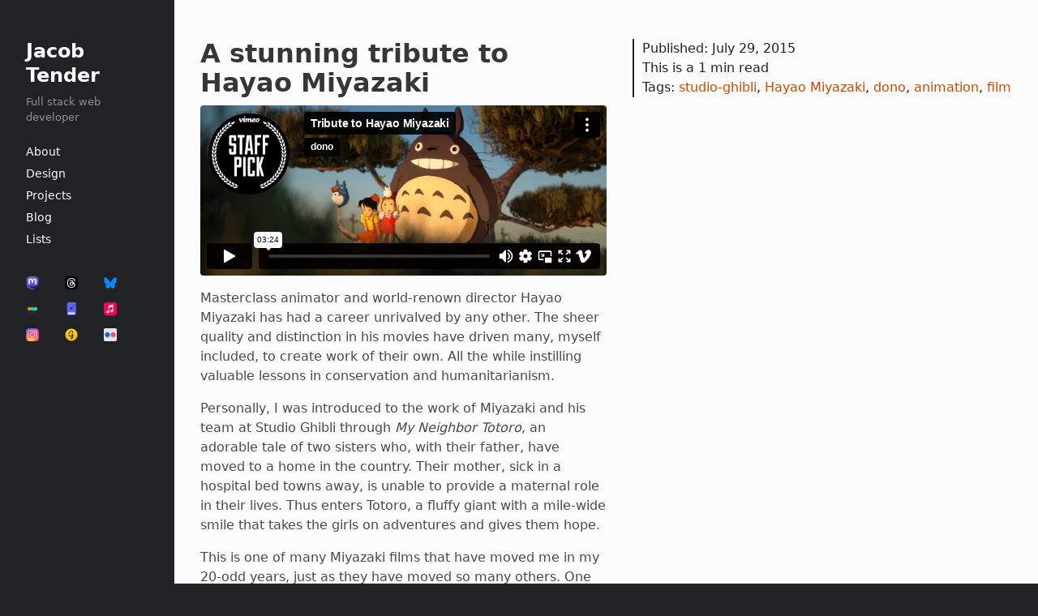

--- FILE ---
content_type: text/html; charset=utf-8
request_url: https://jacobtender.net/archived/a-stunning-tribute-to-hayao-miyazaki/
body_size: 4912
content:
<!DOCTYPE html>
<html lang="en">
<head>
    <meta charset="UTF-8">
    <meta name="viewport" content="width=device-width, initial-scale=1.0">

    <title>A stunning tribute to Hayao Miyazaki</title>
    <link rel="stylesheet" href="https://fonts.googleapis.com/css?family=PT+Sans:400,400italic,700|Abril+Fatface">
    <link rel="stylesheet" href="/assets/css/style-v2.css?v=996a103869">
    <link rel="stylesheet" href="/assets/css/koenig-gallery.css?v=996a103869">

    <!-- favicons -->
    <link rel="apple-touch-icon" sizes="180x180" href="/assets/img/favicon/apple-touch-icon.png?v=996a103869">
    <link rel="icon" type="image/png" sizes="32x32" href="/assets/img/favicon/favicon-32x32.png?v=996a103869">
    <link rel="icon" type="image/png" sizes="16x16" href="/assets/img/favicon/favicon-16x16.png?v=996a103869">
    <link rel="manifest" href="/assets/img/favicon/site.webmanifest?v=996a103869">
    <link rel="mask-icon" href="/assets/img/favicon/safari-pinned-tab.svg?v=996a103869" color="#d24601">
    <link rel="shortcut icon" href="https://jacobtender.net/content/images/size/w256h256/2023/03/android-chrome-512x512.png">
    <meta name="msapplication-TileColor" content="#da532c">
    <meta name="msapplication-config" content="/assets/img/favicon/browserconfig.xml?v=996a103869">
    <meta name="theme-color" content="#ffffff">

    <!-- Load an icon library to show a hamburger menu (bars) on small screens -->
    <link rel="stylesheet" href="https://cdnjs.cloudflare.com/ajax/libs/font-awesome/4.7.0/css/font-awesome.min.css">
    <!-- Bigfoot.js -->
    <script type="text/javascript" src="https://code.jquery.com/jquery-2.2.4.min.js" integrity="sha256-BbhdlvQf/xTY9gja0Dq3HiwQF8LaCRTXxZKRutelT44=" crossorigin="anonymous"></script>
    <script type="text/javascript" src="https://cdnjs.cloudflare.com/ajax/libs/bigfoot/2.1.4/bigfoot.min.js"></script>
    <script type="text/javascript">
        $.bigfoot( {
            positionContent: true
        });
    </script>
    <link rel="stylesheet" href="/assets/css/bigfoot.css?v=996a103869">

    <link rel="icon" href="https://jacobtender.net/content/images/size/w256h256/2023/03/android-chrome-512x512.png" type="image/png" />
    <link rel="canonical" href="https://jacobtender.net/archived/a-stunning-tribute-to-hayao-miyazaki/" />
    <meta name="referrer" content="no-referrer-when-downgrade" />
    
    <meta property="og:site_name" content="Jacob Tender" />
    <meta property="og:type" content="article" />
    <meta property="og:title" content="A stunning tribute to Hayao Miyazaki" />
    <meta property="og:description" content="Masterclass animator and world-renown director Hayao Miyazaki has had a career
unrivalved by any other. The sheer quality and distinction in his movies have
driven many, myself included, to create work of their own. All the while
instilling valuable lessons in conservation and humanitarianism.

Personally, I was introduced to the" />
    <meta property="og:url" content="https://jacobtender.net/archived/a-stunning-tribute-to-hayao-miyazaki/" />
    <meta property="og:image" content="https://jacobtender.net/content/images/2023/04/jt-net-2023-3.png" />
    <meta property="article:published_time" content="2015-07-30T02:56:01.000Z" />
    <meta property="article:modified_time" content="2020-06-16T23:08:42.000Z" />
    <meta property="article:tag" content="studio-ghibli" />
    <meta property="article:tag" content="Hayao Miyazaki" />
    <meta property="article:tag" content="dono" />
    <meta property="article:tag" content="animation" />
    <meta property="article:tag" content="film" />
    
    <meta name="twitter:card" content="summary_large_image" />
    <meta name="twitter:title" content="A stunning tribute to Hayao Miyazaki" />
    <meta name="twitter:description" content="Masterclass animator and world-renown director Hayao Miyazaki has had a career
unrivalved by any other. The sheer quality and distinction in his movies have
driven many, myself included, to create work of their own. All the while
instilling valuable lessons in conservation and humanitarianism.

Personally, I was introduced to the" />
    <meta name="twitter:url" content="https://jacobtender.net/archived/a-stunning-tribute-to-hayao-miyazaki/" />
    <meta name="twitter:image" content="https://jacobtender.net/content/images/2023/04/jt-net-2023-2.png" />
    <meta name="twitter:label1" content="Written by" />
    <meta name="twitter:data1" content="Jacob Tender" />
    <meta name="twitter:label2" content="Filed under" />
    <meta name="twitter:data2" content="studio-ghibli, Hayao Miyazaki, dono, animation, film" />
    <meta name="twitter:site" content="@jacobtender" />
    <meta name="twitter:creator" content="@jacobtender" />
    <meta property="og:image:width" content="1200" />
    <meta property="og:image:height" content="630" />
    
    <script type="application/ld+json">
{
    "@context": "https://schema.org",
    "@type": "Article",
    "publisher": {
        "@type": "Organization",
        "name": "Jacob Tender",
        "url": "https://jacobtender.net/",
        "logo": {
            "@type": "ImageObject",
            "url": "https://jacobtender.net/content/images/size/w256h256/2023/03/android-chrome-512x512.png",
            "width": 60,
            "height": 60
        }
    },
    "author": {
        "@type": "Person",
        "name": "Jacob Tender",
        "image": {
            "@type": "ImageObject",
            "url": "https://jacobtender.net/content/images/2020/06/MSP_137-2.jpg",
            "width": 400,
            "height": 400
        },
        "url": "https://jacobtender.net/author/jacob/",
        "sameAs": [
            "https://twitter.com/jacobtender"
        ]
    },
    "headline": "A stunning tribute to Hayao Miyazaki",
    "url": "https://jacobtender.net/archived/a-stunning-tribute-to-hayao-miyazaki/",
    "datePublished": "2015-07-30T02:56:01.000Z",
    "dateModified": "2020-06-16T23:08:42.000Z",
    "keywords": "studio-ghibli, Hayao Miyazaki, dono, animation, film",
    "description": "Masterclass animator and world-renown director Hayao Miyazaki has had a career\nunrivalved by any other. The sheer quality and distinction in his movies have\ndriven many, myself included, to create work of their own. All the while\ninstilling valuable lessons in conservation and humanitarianism.\n\nPersonally, I was introduced to the work of Miyazaki and his team at Studio\nGhibli through My Neighbor Totoro, an adorable tale of two sisters who, with\ntheir father, have moved to a home in the country. ",
    "mainEntityOfPage": "https://jacobtender.net/archived/a-stunning-tribute-to-hayao-miyazaki/"
}
    </script>

    <meta name="generator" content="Ghost 5.40" />
    <link rel="alternate" type="application/rss+xml" title="Jacob Tender" href="" />
    <script defer src="https://cdn.jsdelivr.net/ghost/portal@~2.25/umd/portal.min.js" data-ghost="https://jacobtender.net/" data-key="c386f4709e5ac8e088343be5e3" data-api="https://jacobtender.net/ghost/api/content/" crossorigin="anonymous"></script><style id="gh-members-styles">.gh-post-upgrade-cta-content,
.gh-post-upgrade-cta {
    display: flex;
    flex-direction: column;
    align-items: center;
    font-family: -apple-system, BlinkMacSystemFont, 'Segoe UI', Roboto, Oxygen, Ubuntu, Cantarell, 'Open Sans', 'Helvetica Neue', sans-serif;
    text-align: center;
    width: 100%;
    color: #ffffff;
    font-size: 16px;
}

.gh-post-upgrade-cta-content {
    border-radius: 8px;
    padding: 40px 4vw;
}

.gh-post-upgrade-cta h2 {
    color: #ffffff;
    font-size: 28px;
    letter-spacing: -0.2px;
    margin: 0;
    padding: 0;
}

.gh-post-upgrade-cta p {
    margin: 20px 0 0;
    padding: 0;
}

.gh-post-upgrade-cta small {
    font-size: 16px;
    letter-spacing: -0.2px;
}

.gh-post-upgrade-cta a {
    color: #ffffff;
    cursor: pointer;
    font-weight: 500;
    box-shadow: none;
    text-decoration: underline;
}

.gh-post-upgrade-cta a:hover {
    color: #ffffff;
    opacity: 0.8;
    box-shadow: none;
    text-decoration: underline;
}

.gh-post-upgrade-cta a.gh-btn {
    display: block;
    background: #ffffff;
    text-decoration: none;
    margin: 28px 0 0;
    padding: 8px 18px;
    border-radius: 4px;
    font-size: 16px;
    font-weight: 600;
}

.gh-post-upgrade-cta a.gh-btn:hover {
    opacity: 0.92;
}</style><script async src="https://js.stripe.com/v3/"></script>
    <script defer src="https://cdn.jsdelivr.net/ghost/sodo-search@~1.1/umd/sodo-search.min.js" data-key="c386f4709e5ac8e088343be5e3" data-styles="https://cdn.jsdelivr.net/ghost/sodo-search@~1.1/umd/main.css" data-sodo-search="https://jacobtender.net/" crossorigin="anonymous"></script>
    <link href="https://jacobtender.net/webmentions/receive/" rel="webmention" />
    <script defer src="/public/cards.min.js?v=996a103869"></script>
    <link rel="stylesheet" type="text/css" href="/public/cards.min.css?v=996a103869">
    <script defer src="/public/member-attribution.min.js?v=996a103869"></script>
    <!-- Global site tag (gtag.js) - Google Analytics -->
<script async src="https://www.googletagmanager.com/gtag/js?id=G-5JBNJ63LX2"></script>
<script>
  window.dataLayer = window.dataLayer || [];
  function gtag(){dataLayer.push(arguments);}
  gtag('js', new Date());

  gtag('config', 'G-5JBNJ63LX2');
</script>

<script src="//ajax.googleapis.com/ajax/libs/jquery/1.11.2/jquery.min.js" ></script><style>:root {--ghost-accent-color: #15171A;}</style>
</head>
<body>
    <div class="mobile-header">
            <div class="nav-left">
    <a href="/">
        <h1 class="title">Jacob Tender</h1>
        <h2 class="subtitle">Full stack web developer</h2>
    </a>
</div>

<!-- Navigation links (hidden by default) -->
<div id="myLinks">
        <ul class="menu-list nav-item">
        <!-- Loop through the navigation items -->
        <li class="nav-about">
            <a href="https://jacobtender.net/about/">About</a>
        </li>
        <li class="nav-design">
            <a href="https://jacobtender.net/design/">Design</a>
        </li>
        <li class="nav-projects">
            <a href="https://jacobtender.net/projects/">Projects</a>
        </li>
        <li class="nav-blog">
            <a href="https://jacobtender.net/blog/">Blog</a>
        </li>
        <li class="nav-lists">
            <a href="https://jacobtender.net/lists/">Lists</a>
        </li>
        <!-- End the loop -->
    </ul>





</div>
<!-- "Hamburger menu" / "Bar icon" to toggle the navigation links -->
<a href="javascript:void(0);" class="icon" onclick="myFunction()">
    <i class="fa fa-bars"></i>
</a>

<script>
    /* Toggle between showing and hiding the navigation menu links when the user clicks on the hamburger menu / bar icon */
    function myFunction() {
        var x = document.getElementById("myLinks");
        if (x.style.display === "block") {
            x.style.display = "none";
        } else {
            x.style.display = "block";
        }
    }
</script>        </div>
    <div class="primary-container">   
        <div class="sidebar">
            <!-- sidebar -->
            <aside class="sidebar-content">
    <a href="/">
        <h1 class="title">Jacob Tender</h1>
        <h2 class="subtitle">Full stack web developer</h2>
    </a>
        <ul class="menu-list nav-item">
        <!-- Loop through the navigation items -->
        <li class="nav-about">
            <a href="https://jacobtender.net/about/">About</a>
        </li>
        <li class="nav-design">
            <a href="https://jacobtender.net/design/">Design</a>
        </li>
        <li class="nav-projects">
            <a href="https://jacobtender.net/projects/">Projects</a>
        </li>
        <li class="nav-blog">
            <a href="https://jacobtender.net/blog/">Blog</a>
        </li>
        <li class="nav-lists">
            <a href="https://jacobtender.net/lists/">Lists</a>
        </li>
        <!-- End the loop -->
    </ul>





        <div class="secondary-nav">
        <a class="nav-mastodon" rel="me" href="https://mastodon.social/@Tender">
            <img src="https://jacobtender.net/assets/img/mastodon.png?v=996a103869" />
        </a>
        <a class="nav-threads" rel="me" href="https://www.threads.com/@jacobtender">
            <img src="https://jacobtender.net/assets/img/threads.png?v=996a103869" />
        </a>
        <a class="nav-bluesky" rel="me" href="https://bsky.app/profile/jacobtender.net">
            <img src="https://jacobtender.net/assets/img/bluesky.png?v=996a103869" />
        </a>
        <a class="nav-letterboxd" rel="me" href="https://letterboxd.com/jacob">
            <img src="https://jacobtender.net/assets/img/letterboxd.png?v=996a103869" />
        </a>
        <a class="nav-hardcover" rel="me" href="https://hardcover.app/@Tender?referrer_id=8753">
            <img src="https://jacobtender.net/assets/img/hardcover.png?v=996a103869" />
        </a>
        <a class="nav-apple-music" rel="me" href="https://music.apple.com/profile/jacobtender">
            <img src="https://jacobtender.net/assets/img/apple-music.png?v=996a103869" />
        </a>
        <a class="nav-instagram" rel="me" href="https://instagram.com/jacob.tender">
            <img src="https://jacobtender.net/assets/img/instagram.png?v=996a103869" />
        </a>
        <a class="nav-glass" rel="me" href="https://glass.photo/tender">
            <img src="https://jacobtender.net/assets/img/glass.png?v=996a103869" />
        </a>
        <a class="nav-flickr" rel="me" href="https://www.flickr.com/photos/jacobtender/">
            <img src="https://jacobtender.net/assets/img/flickr.png?v=996a103869" />
        </a>
    </div>





</aside>        </div>
        <div class="main-content">
            <!-- body -->
            <div class="post-section">
    <div class="post-body">
        <article>
            <div class="card-content">

                <a class="post-title" href="/archived/a-stunning-tribute-to-hayao-miyazaki/">A stunning tribute to Hayao Miyazaki</a>

                <div class="content">
                    <figure class="kg-card kg-embed-card"><iframe src="https://player.vimeo.com/video/134668506?app_id=122963" width="1280" height="536" frameborder="0" allow="autoplay; fullscreen" allowfullscreen title="Tribute to Hayao Miyazaki"></iframe></figure><p>Masterclass animator and world-renown director Hayao Miyazaki has had a career unrivalved by any other. The sheer quality and distinction in his movies have driven many, myself included, to create work of their own. All the while instilling valuable lessons in conservation and humanitarianism.</p><p>Personally, I was introduced to the work of Miyazaki and his team at Studio Ghibli through <em>My Neighbor Totoro</em>, an adorable tale of two sisters who, with their father, have moved to a home in the country. Their mother, sick in a hospital bed towns away, is unable to provide a maternal role in their lives. Thus enters Totoro, a fluffy giant with a mile-wide smile that takes the girls on adventures and gives them hope.</p><p>This is one of many Miyazaki films that have moved me in my 20-odd years, just as they have moved so many others. One of which is <a href="https://vimeo.com/dono?ref=jacobtender.net">dono</a>, an animator from Paris who has, <a href="https://vimeo.com/19368587?ref=jacobtender.net">for years</a>, been applying to be an animator at Pixar Studios. Although I haven't found much about who dono is, I have a feeling Pixar does now, if they didn't already.</p><p>This video, Tribute to Hayao Miyazaki, is a beautifully rendered testament to a great man. The opening shot, synchronized a familiar composition, opens spectacularly into a wide shot of <em>Spirited Away</em>'s bath house. From there, numerous characters from Miyazaki classics are placed thoughtfully into dono's 3D world interpretation. Fans of Studio Ghibli will appreciate the detail of this video while those unfamiliar with their work will hopefully be inspired to seek out one of the films. I suggest <em>Spirited Away</em> as an opener, followed up with <em>Howl's Moving Castle</em> or <em>Princess Mononoke.</em></p>
                </div>
            </div>
        </article>
    </div>
    <div class="post-meta">
        <div class="post-card-byline-date">
            <div class="card-text">
                <div title="Updated:  June 16, 2020">Published: <time datetime="                    2015-07-29">July 29, 2015</time><br /></div>
            This is a 1 min read<br />
            Tags: <a href="/tag/studio-ghibli/">studio-ghibli</a>, <a href="/tag/hayao-miyazaki/">Hayao Miyazaki</a>, <a href="/tag/dono/">dono</a>, <a href="/tag/animation/">animation</a>, <a href="/tag/film/">film</a></br>
            </div>
        </div>
    </div>
</div>

            <script>
$('.kg-gallery-image img ').each(function() {
    $(this).wrap("<a data-no-swup data-fslightbox href='" + this.src + "'/>");
});
</script>
<script src="/assets/js/fslightbox.js">
</script>
        </div>
    </div>
    <!-- fitvids.js for responsive video embeds -->
    <script src="/assets/js/jquery.fitvids.js?v=996a103869"></script>
    <script>
        $(document).ready(function(){
            // Target your .container, .wrapper, .post, etc.
            $(".main-content").fitVids();
        });
    </script>
    <script>
        var images = document.querySelectorAll('.kg-gallery-image img');
        images.forEach(function (image) {
            var container = image.closest('.kg-gallery-image');
            var width = image.attributes.width.value;
            var height = image.attributes.height.value;
            var ratio = width / height;
            container.style.flex = ratio + ' 1 0%';
        })
    </script>
</body>
</html>



--- FILE ---
content_type: text/html; charset=UTF-8
request_url: https://player.vimeo.com/video/134668506?app_id=122963
body_size: 6770
content:
<!DOCTYPE html>
<html lang="en">
<head>
  <meta charset="utf-8">
  <meta name="viewport" content="width=device-width,initial-scale=1,user-scalable=yes">
  
  <link rel="canonical" href="https://player.vimeo.com/video/134668506">
  <meta name="googlebot" content="noindex,indexifembedded">
  
  
  <title>Tribute to Hayao Miyazaki on Vimeo</title>
  <style>
      body, html, .player, .fallback {
          overflow: hidden;
          width: 100%;
          height: 100%;
          margin: 0;
          padding: 0;
      }
      .fallback {
          
              background-color: transparent;
          
      }
      .player.loading { opacity: 0; }
      .fallback iframe {
          position: fixed;
          left: 0;
          top: 0;
          width: 100%;
          height: 100%;
      }
  </style>
  <link rel="modulepreload" href="https://f.vimeocdn.com/p/4.46.25/js/player.module.js" crossorigin="anonymous">
  <link rel="modulepreload" href="https://f.vimeocdn.com/p/4.46.25/js/vendor.module.js" crossorigin="anonymous">
  <link rel="preload" href="https://f.vimeocdn.com/p/4.46.25/css/player.css" as="style">
</head>

<body>


<div class="vp-placeholder">
    <style>
        .vp-placeholder,
        .vp-placeholder-thumb,
        .vp-placeholder-thumb::before,
        .vp-placeholder-thumb::after {
            position: absolute;
            top: 0;
            bottom: 0;
            left: 0;
            right: 0;
        }
        .vp-placeholder {
            visibility: hidden;
            width: 100%;
            max-height: 100%;
            height: calc(536 / 1280 * 100vw);
            max-width: calc(1280 / 536 * 100vh);
            margin: auto;
        }
        .vp-placeholder-carousel {
            display: none;
            background-color: #000;
            position: absolute;
            left: 0;
            right: 0;
            bottom: -60px;
            height: 60px;
        }
    </style>

    

    
        <style>
            .vp-placeholder-thumb {
                overflow: hidden;
                width: 100%;
                max-height: 100%;
                margin: auto;
            }
            .vp-placeholder-thumb::before,
            .vp-placeholder-thumb::after {
                content: "";
                display: block;
                filter: blur(7px);
                margin: 0;
                background: url(https://i.vimeocdn.com/video/528269250-174b3416a03097567f5b479b0c28d909b6d9c53ab87ab26e978ee1bbb4363e9e-d?mw=80&q=85) 50% 50% / contain no-repeat;
            }
            .vp-placeholder-thumb::before {
                 
                margin: -30px;
            }
        </style>
    

    <div class="vp-placeholder-thumb"></div>
    <div class="vp-placeholder-carousel"></div>
    <script>function placeholderInit(t,h,d,s,n,o){var i=t.querySelector(".vp-placeholder"),v=t.querySelector(".vp-placeholder-thumb");if(h){var p=function(){try{return window.self!==window.top}catch(a){return!0}}(),w=200,y=415,r=60;if(!p&&window.innerWidth>=w&&window.innerWidth<y){i.style.bottom=r+"px",i.style.maxHeight="calc(100vh - "+r+"px)",i.style.maxWidth="calc("+n+" / "+o+" * (100vh - "+r+"px))";var f=t.querySelector(".vp-placeholder-carousel");f.style.display="block"}}if(d){var e=new Image;e.onload=function(){var a=n/o,c=e.width/e.height;if(c<=.95*a||c>=1.05*a){var l=i.getBoundingClientRect(),g=l.right-l.left,b=l.bottom-l.top,m=window.innerWidth/g*100,x=window.innerHeight/b*100;v.style.height="calc("+e.height+" / "+e.width+" * "+m+"vw)",v.style.maxWidth="calc("+e.width+" / "+e.height+" * "+x+"vh)"}i.style.visibility="visible"},e.src=s}else i.style.visibility="visible"}
</script>
    <script>placeholderInit(document,  false ,  true , "https://i.vimeocdn.com/video/528269250-174b3416a03097567f5b479b0c28d909b6d9c53ab87ab26e978ee1bbb4363e9e-d?mw=80\u0026q=85",  1280 ,  536 );</script>
</div>

<div id="player" class="player"></div>
<script>window.playerConfig = {"cdn_url":"https://f.vimeocdn.com","vimeo_api_url":"api.vimeo.com","request":{"files":{"dash":{"cdns":{"akfire_interconnect_quic":{"avc_url":"https://vod-adaptive-ak.vimeocdn.com/exp=1768710976~acl=%2F7cc9aff0-0655-4bc3-8a19-201e1872950b%2Fpsid%3D4638cc6608be98047d5200d63300d6d790052f870309deb0f4fcd43787304161%2F%2A~hmac=cea1aafda2a49904cb624263a5c29cb4f6f8c42dd42aca2cbaecabb06abcd767/7cc9aff0-0655-4bc3-8a19-201e1872950b/psid=4638cc6608be98047d5200d63300d6d790052f870309deb0f4fcd43787304161/v2/playlist/av/primary/playlist.json?omit=av1-hevc\u0026pathsig=8c953e4f~BtHz1aCmDgUGcl2hQXmDhGNx959mz6Rw43FJdEW4R5U\u0026r=dXM%3D\u0026rh=32Bd2t","origin":"gcs","url":"https://vod-adaptive-ak.vimeocdn.com/exp=1768710976~acl=%2F7cc9aff0-0655-4bc3-8a19-201e1872950b%2Fpsid%3D4638cc6608be98047d5200d63300d6d790052f870309deb0f4fcd43787304161%2F%2A~hmac=cea1aafda2a49904cb624263a5c29cb4f6f8c42dd42aca2cbaecabb06abcd767/7cc9aff0-0655-4bc3-8a19-201e1872950b/psid=4638cc6608be98047d5200d63300d6d790052f870309deb0f4fcd43787304161/v2/playlist/av/primary/playlist.json?pathsig=8c953e4f~BtHz1aCmDgUGcl2hQXmDhGNx959mz6Rw43FJdEW4R5U\u0026r=dXM%3D\u0026rh=32Bd2t"},"fastly_skyfire":{"avc_url":"https://skyfire.vimeocdn.com/1768710976-0x09ee2d89cbdec97e30a5be244d80129099b771d1/7cc9aff0-0655-4bc3-8a19-201e1872950b/psid=4638cc6608be98047d5200d63300d6d790052f870309deb0f4fcd43787304161/v2/playlist/av/primary/playlist.json?omit=av1-hevc\u0026pathsig=8c953e4f~BtHz1aCmDgUGcl2hQXmDhGNx959mz6Rw43FJdEW4R5U\u0026r=dXM%3D\u0026rh=32Bd2t","origin":"gcs","url":"https://skyfire.vimeocdn.com/1768710976-0x09ee2d89cbdec97e30a5be244d80129099b771d1/7cc9aff0-0655-4bc3-8a19-201e1872950b/psid=4638cc6608be98047d5200d63300d6d790052f870309deb0f4fcd43787304161/v2/playlist/av/primary/playlist.json?pathsig=8c953e4f~BtHz1aCmDgUGcl2hQXmDhGNx959mz6Rw43FJdEW4R5U\u0026r=dXM%3D\u0026rh=32Bd2t"}},"default_cdn":"akfire_interconnect_quic","separate_av":true,"streams":[{"profile":"116","id":"a74b1856-a051-4c41-ac64-dcc7b047e899","fps":25,"quality":"240p"},{"profile":"112","id":"377f084e-d232-45a3-8ce9-d04bb2850442","fps":25,"quality":"360p"},{"profile":"113","id":"8cc0c6f9-cdaa-4d10-b027-a50d5cbd3e36","fps":25,"quality":"720p"}],"streams_avc":[{"profile":"116","id":"a74b1856-a051-4c41-ac64-dcc7b047e899","fps":25,"quality":"240p"},{"profile":"112","id":"377f084e-d232-45a3-8ce9-d04bb2850442","fps":25,"quality":"360p"},{"profile":"113","id":"8cc0c6f9-cdaa-4d10-b027-a50d5cbd3e36","fps":25,"quality":"720p"}]},"hls":{"cdns":{"akfire_interconnect_quic":{"avc_url":"https://vod-adaptive-ak.vimeocdn.com/exp=1768710976~acl=%2F7cc9aff0-0655-4bc3-8a19-201e1872950b%2Fpsid%3D4638cc6608be98047d5200d63300d6d790052f870309deb0f4fcd43787304161%2F%2A~hmac=cea1aafda2a49904cb624263a5c29cb4f6f8c42dd42aca2cbaecabb06abcd767/7cc9aff0-0655-4bc3-8a19-201e1872950b/psid=4638cc6608be98047d5200d63300d6d790052f870309deb0f4fcd43787304161/v2/playlist/av/primary/playlist.m3u8?locale=en\u0026omit=av1-hevc-opus\u0026pathsig=8c953e4f~iTpQghqZqTQnujSK7Pkt0bXmT832Rkg0RVjzgLC-RWk\u0026r=dXM%3D\u0026rh=32Bd2t\u0026sf=fmp4","origin":"gcs","url":"https://vod-adaptive-ak.vimeocdn.com/exp=1768710976~acl=%2F7cc9aff0-0655-4bc3-8a19-201e1872950b%2Fpsid%3D4638cc6608be98047d5200d63300d6d790052f870309deb0f4fcd43787304161%2F%2A~hmac=cea1aafda2a49904cb624263a5c29cb4f6f8c42dd42aca2cbaecabb06abcd767/7cc9aff0-0655-4bc3-8a19-201e1872950b/psid=4638cc6608be98047d5200d63300d6d790052f870309deb0f4fcd43787304161/v2/playlist/av/primary/playlist.m3u8?locale=en\u0026omit=opus\u0026pathsig=8c953e4f~iTpQghqZqTQnujSK7Pkt0bXmT832Rkg0RVjzgLC-RWk\u0026r=dXM%3D\u0026rh=32Bd2t\u0026sf=fmp4"},"fastly_skyfire":{"avc_url":"https://skyfire.vimeocdn.com/1768710976-0x09ee2d89cbdec97e30a5be244d80129099b771d1/7cc9aff0-0655-4bc3-8a19-201e1872950b/psid=4638cc6608be98047d5200d63300d6d790052f870309deb0f4fcd43787304161/v2/playlist/av/primary/playlist.m3u8?locale=en\u0026omit=av1-hevc-opus\u0026pathsig=8c953e4f~iTpQghqZqTQnujSK7Pkt0bXmT832Rkg0RVjzgLC-RWk\u0026r=dXM%3D\u0026rh=32Bd2t\u0026sf=fmp4","origin":"gcs","url":"https://skyfire.vimeocdn.com/1768710976-0x09ee2d89cbdec97e30a5be244d80129099b771d1/7cc9aff0-0655-4bc3-8a19-201e1872950b/psid=4638cc6608be98047d5200d63300d6d790052f870309deb0f4fcd43787304161/v2/playlist/av/primary/playlist.m3u8?locale=en\u0026omit=opus\u0026pathsig=8c953e4f~iTpQghqZqTQnujSK7Pkt0bXmT832Rkg0RVjzgLC-RWk\u0026r=dXM%3D\u0026rh=32Bd2t\u0026sf=fmp4"}},"default_cdn":"akfire_interconnect_quic","separate_av":true},"progressive":[{"profile":"116","width":480,"height":202,"mime":"video/mp4","fps":25,"url":"https://vod-progressive-ak.vimeocdn.com/exp=1768710976~acl=%2Fvimeo-transcode-storage-prod-us-central1-h264-360p%2F01%2F1933%2F5%2F134668506%2F397823047.mp4~hmac=e337bfad699be1d04208867a0384e5e1d3e9bddd42a338ab8ead66a88a796902/vimeo-transcode-storage-prod-us-central1-h264-360p/01/1933/5/134668506/397823047.mp4","cdn":"akamai_interconnect","quality":"240p","id":"a74b1856-a051-4c41-ac64-dcc7b047e899","origin":"gcs"},{"profile":"112","width":640,"height":268,"mime":"video/mp4","fps":25,"url":"https://vod-progressive-ak.vimeocdn.com/exp=1768710976~acl=%2Fvimeo-transcode-storage-prod-us-west1-h264-540p%2F01%2F1933%2F5%2F134668506%2F397596021.mp4~hmac=cc3cdefdf410c810054d7c9ada9286fa10432ebf356f3250d15348490d30e537/vimeo-transcode-storage-prod-us-west1-h264-540p/01/1933/5/134668506/397596021.mp4","cdn":"akamai_interconnect","quality":"360p","id":"377f084e-d232-45a3-8ce9-d04bb2850442","origin":"gcs"},{"profile":"113","width":1280,"height":536,"mime":"video/mp4","fps":25,"url":"https://vod-progressive-ak.vimeocdn.com/exp=1768710976~acl=%2Fvimeo-transcode-storage-prod-us-east1-h264-720p%2F01%2F1933%2F5%2F134668506%2F397596024.mp4~hmac=6aaa6a5e7ac4cdd28646e9e1e6d27de73ce2c989aa5374acd82cedcc5dbfe61f/vimeo-transcode-storage-prod-us-east1-h264-720p/01/1933/5/134668506/397596024.mp4","cdn":"akamai_interconnect","quality":"720p","id":"8cc0c6f9-cdaa-4d10-b027-a50d5cbd3e36","origin":"gcs"}]},"file_codecs":{"av1":[],"avc":["a74b1856-a051-4c41-ac64-dcc7b047e899","377f084e-d232-45a3-8ce9-d04bb2850442","8cc0c6f9-cdaa-4d10-b027-a50d5cbd3e36"],"hevc":{"dvh1":[],"hdr":[],"sdr":[]}},"lang":"en","referrer":"https://jacobtender.net/archived/a-stunning-tribute-to-hayao-miyazaki/","cookie_domain":".vimeo.com","signature":"82e9c2bef76b220937ea10862f44b7c3","timestamp":1768707376,"expires":3600,"thumb_preview":{"url":"https://videoapi-sprites.vimeocdn.com/video-sprites/image/b5a717ac-3a41-40e8-a123-8416be83d346.0.jpeg?ClientID=sulu\u0026Expires=1768710976\u0026Signature=8b266ab9f06e250ed7683cff2a4fea48b20ecfd0","height":2880,"width":5730,"frame_height":240,"frame_width":573,"columns":10,"frames":120},"currency":"USD","session":"9b28aff95b1f9ee21df50ee2f9926c7c5891eafc1768707376","cookie":{"volume":1,"quality":null,"hd":0,"captions":null,"transcript":null,"captions_styles":{"color":null,"fontSize":null,"fontFamily":null,"fontOpacity":null,"bgOpacity":null,"windowColor":null,"windowOpacity":null,"bgColor":null,"edgeStyle":null},"audio_language":null,"audio_kind":null,"qoe_survey_vote":0},"build":{"backend":"31e9776","js":"4.46.25"},"urls":{"js":"https://f.vimeocdn.com/p/4.46.25/js/player.js","js_base":"https://f.vimeocdn.com/p/4.46.25/js","js_module":"https://f.vimeocdn.com/p/4.46.25/js/player.module.js","js_vendor_module":"https://f.vimeocdn.com/p/4.46.25/js/vendor.module.js","locales_js":{"de-DE":"https://f.vimeocdn.com/p/4.46.25/js/player.de-DE.js","en":"https://f.vimeocdn.com/p/4.46.25/js/player.js","es":"https://f.vimeocdn.com/p/4.46.25/js/player.es.js","fr-FR":"https://f.vimeocdn.com/p/4.46.25/js/player.fr-FR.js","ja-JP":"https://f.vimeocdn.com/p/4.46.25/js/player.ja-JP.js","ko-KR":"https://f.vimeocdn.com/p/4.46.25/js/player.ko-KR.js","pt-BR":"https://f.vimeocdn.com/p/4.46.25/js/player.pt-BR.js","zh-CN":"https://f.vimeocdn.com/p/4.46.25/js/player.zh-CN.js"},"ambisonics_js":"https://f.vimeocdn.com/p/external/ambisonics.min.js","barebone_js":"https://f.vimeocdn.com/p/4.46.25/js/barebone.js","chromeless_js":"https://f.vimeocdn.com/p/4.46.25/js/chromeless.js","three_js":"https://f.vimeocdn.com/p/external/three.rvimeo.min.js","vuid_js":"https://f.vimeocdn.com/js_opt/modules/utils/vuid.min.js","hive_sdk":"https://f.vimeocdn.com/p/external/hive-sdk.js","hive_interceptor":"https://f.vimeocdn.com/p/external/hive-interceptor.js","proxy":"https://player.vimeo.com/static/proxy.html","css":"https://f.vimeocdn.com/p/4.46.25/css/player.css","chromeless_css":"https://f.vimeocdn.com/p/4.46.25/css/chromeless.css","fresnel":"https://arclight.vimeo.com/add/player-stats","player_telemetry_url":"https://arclight.vimeo.com/player-events","telemetry_base":"https://lensflare.vimeo.com"},"flags":{"plays":1,"dnt":0,"autohide_controls":0,"preload_video":"metadata_on_hover","qoe_survey_forced":0,"ai_widget":0,"ecdn_delta_updates":0,"disable_mms":0,"check_clip_skipping_forward":0},"country":"US","client":{"ip":"3.145.79.129"},"ab_tests":{"cross_origin_texttracks":{"group":"variant","track":false,"data":null}},"atid":"771173498.1768707376","ai_widget_signature":"ca26a34f4f3cdb7bd64154cdede97b98645366cfb104075514cbf6eeff8505d1_1768710976","config_refresh_url":"https://player.vimeo.com/video/134668506/config/request?atid=771173498.1768707376\u0026expires=3600\u0026referrer=https%3A%2F%2Fjacobtender.net%2Farchived%2Fa-stunning-tribute-to-hayao-miyazaki%2F\u0026session=9b28aff95b1f9ee21df50ee2f9926c7c5891eafc1768707376\u0026signature=82e9c2bef76b220937ea10862f44b7c3\u0026time=1768707376\u0026v=1"},"player_url":"player.vimeo.com","video":{"id":134668506,"title":"Tribute to Hayao Miyazaki","width":1280,"height":536,"duration":204,"url":"https://vimeo.com/134668506","share_url":"https://vimeo.com/134668506","embed_code":"\u003ciframe title=\"vimeo-player\" src=\"https://player.vimeo.com/video/134668506?h=f5bb56f509\" width=\"640\" height=\"360\" frameborder=\"0\" referrerpolicy=\"strict-origin-when-cross-origin\" allow=\"autoplay; fullscreen; picture-in-picture; clipboard-write; encrypted-media; web-share\"   allowfullscreen\u003e\u003c/iframe\u003e","default_to_hd":0,"privacy":"anybody","embed_permission":"public","thumbnail_url":"https://i.vimeocdn.com/video/528269250-174b3416a03097567f5b479b0c28d909b6d9c53ab87ab26e978ee1bbb4363e9e-d","owner":{"id":589874,"name":"dono","img":"https://i.vimeocdn.com/portrait/892572_60x60?sig=ddf96580fa7121f389c60c2eddf9dd8a3a9409063a9d93261ed97e7f051f656e\u0026v=1\u0026region=us","img_2x":"https://i.vimeocdn.com/portrait/892572_60x60?sig=ddf96580fa7121f389c60c2eddf9dd8a3a9409063a9d93261ed97e7f051f656e\u0026v=1\u0026region=us","url":"https://vimeo.com/dono","account_type":"basic"},"spatial":0,"live_event":null,"version":{"current":null,"available":[{"id":645687805,"file_id":397563758,"is_current":true}]},"unlisted_hash":null,"rating":{"id":6},"fps":25,"channel_layout":"stereo","ai":0,"locale":"en"},"user":{"id":0,"team_id":0,"team_origin_user_id":0,"account_type":"none","liked":0,"watch_later":0,"owner":0,"mod":0,"logged_in":0,"private_mode_enabled":0,"vimeo_api_client_token":"eyJhbGciOiJIUzI1NiIsInR5cCI6IkpXVCJ9.eyJzZXNzaW9uX2lkIjoiOWIyOGFmZjk1YjFmOWVlMjFkZjUwZWUyZjk5MjZjN2M1ODkxZWFmYzE3Njg3MDczNzYiLCJleHAiOjE3Njg3MTA5NzYsImFwcF9pZCI6MTE4MzU5LCJzY29wZXMiOiJwdWJsaWMgc3RhdHMifQ.-x1emiUk7BfvD0ispKf7p1jFyL1K2Z9NKUpW9pV2XNU"},"view":1,"vimeo_url":"vimeo.com","embed":{"audio_track":"","autoplay":0,"autopause":1,"dnt":0,"editor":0,"keyboard":1,"log_plays":1,"loop":0,"muted":0,"on_site":0,"texttrack":"","transparent":1,"outro":"promoted","playsinline":1,"quality":null,"player_id":"","api":null,"app_id":"122963","color":"00adef","color_one":"000000","color_two":"00adef","color_three":"ffffff","color_four":"000000","context":"embed.main","settings":{"auto_pip":1,"badge":{"id":1,"height":100,"width":100,"img":"https://f.vimeocdn.com/p/images/badges/1.png","img_2x":"https://f.vimeocdn.com/p/images/badges/1@2x.png","link":"https://vimeo.com/channels/staffpicks/","svg":"https://f.vimeocdn.com/p/images/badges/1.svg","margin":"10px 10px 0 10px","name":"Vimeo Staff Pick"},"byline":1,"collections":0,"color":0,"force_color_one":0,"force_color_two":0,"force_color_three":0,"force_color_four":0,"embed":1,"fullscreen":1,"like":1,"logo":1,"playbar":1,"portrait":1,"pip":1,"share":1,"spatial_compass":0,"spatial_label":0,"speed":1,"title":1,"volume":1,"watch_later":1,"watch_full_video":1,"controls":1,"airplay":1,"audio_tracks":1,"chapters":1,"chromecast":1,"cc":1,"transcript":1,"quality":1,"play_button_position":0,"ask_ai":0,"skipping_forward":1,"debug_payload_collection_policy":"default"},"create_interactive":{"has_create_interactive":false,"viddata_url":""},"min_quality":null,"max_quality":null,"initial_quality":null,"prefer_mms":1}}</script>
<script>const fullscreenSupported="exitFullscreen"in document||"webkitExitFullscreen"in document||"webkitCancelFullScreen"in document||"mozCancelFullScreen"in document||"msExitFullscreen"in document||"webkitEnterFullScreen"in document.createElement("video");var isIE=checkIE(window.navigator.userAgent),incompatibleBrowser=!fullscreenSupported||isIE;window.noModuleLoading=!1,window.dynamicImportSupported=!1,window.cssLayersSupported=typeof CSSLayerBlockRule<"u",window.isInIFrame=function(){try{return window.self!==window.top}catch(e){return!0}}(),!window.isInIFrame&&/twitter/i.test(navigator.userAgent)&&window.playerConfig.video.url&&(window.location=window.playerConfig.video.url),window.playerConfig.request.lang&&document.documentElement.setAttribute("lang",window.playerConfig.request.lang),window.loadScript=function(e){var n=document.getElementsByTagName("script")[0];n&&n.parentNode?n.parentNode.insertBefore(e,n):document.head.appendChild(e)},window.loadVUID=function(){if(!window.playerConfig.request.flags.dnt&&!window.playerConfig.embed.dnt){window._vuid=[["pid",window.playerConfig.request.session]];var e=document.createElement("script");e.async=!0,e.src=window.playerConfig.request.urls.vuid_js,window.loadScript(e)}},window.loadCSS=function(e,n){var i={cssDone:!1,startTime:new Date().getTime(),link:e.createElement("link")};return i.link.rel="stylesheet",i.link.href=n,e.getElementsByTagName("head")[0].appendChild(i.link),i.link.onload=function(){i.cssDone=!0},i},window.loadLegacyJS=function(e,n){if(incompatibleBrowser){var i=e.querySelector(".vp-placeholder");i&&i.parentNode&&i.parentNode.removeChild(i);let a=`/video/${window.playerConfig.video.id}/fallback`;window.playerConfig.request.referrer&&(a+=`?referrer=${window.playerConfig.request.referrer}`),n.innerHTML=`<div class="fallback"><iframe title="unsupported message" src="${a}" frameborder="0"></iframe></div>`}else{n.className="player loading";var t=window.loadCSS(e,window.playerConfig.request.urls.css),r=e.createElement("script"),o=!1;r.src=window.playerConfig.request.urls.js,window.loadScript(r),r["onreadystatechange"in r?"onreadystatechange":"onload"]=function(){!o&&(!this.readyState||this.readyState==="loaded"||this.readyState==="complete")&&(o=!0,playerObject=new VimeoPlayer(n,window.playerConfig,t.cssDone||{link:t.link,startTime:t.startTime}))},window.loadVUID()}};function checkIE(e){e=e&&e.toLowerCase?e.toLowerCase():"";function n(r){return r=r.toLowerCase(),new RegExp(r).test(e);return browserRegEx}var i=n("msie")?parseFloat(e.replace(/^.*msie (\d+).*$/,"$1")):!1,t=n("trident")?parseFloat(e.replace(/^.*trident\/(\d+)\.(\d+).*$/,"$1.$2"))+4:!1;return i||t}
</script>
<script nomodule>
  window.noModuleLoading = true;
  var playerEl = document.getElementById('player');
  window.loadLegacyJS(document, playerEl);
</script>
<script type="module">try{import("").catch(()=>{})}catch(t){}window.dynamicImportSupported=!0;
</script>
<script type="module">if(!window.dynamicImportSupported||!window.cssLayersSupported){if(!window.noModuleLoading){window.noModuleLoading=!0;var playerEl=document.getElementById("player");window.loadLegacyJS(document,playerEl)}var moduleScriptLoader=document.getElementById("js-module-block");moduleScriptLoader&&moduleScriptLoader.parentElement.removeChild(moduleScriptLoader)}
</script>
<script type="module" id="js-module-block">if(!window.noModuleLoading&&window.dynamicImportSupported&&window.cssLayersSupported){const n=document.getElementById("player"),e=window.loadCSS(document,window.playerConfig.request.urls.css);import(window.playerConfig.request.urls.js_module).then(function(o){new o.VimeoPlayer(n,window.playerConfig,e.cssDone||{link:e.link,startTime:e.startTime}),window.loadVUID()}).catch(function(o){throw/TypeError:[A-z ]+import[A-z ]+module/gi.test(o)&&window.loadLegacyJS(document,n),o})}
</script>

<script type="application/ld+json">{"embedUrl":"https://player.vimeo.com/video/134668506?h=f5bb56f509","thumbnailUrl":"https://i.vimeocdn.com/video/528269250-174b3416a03097567f5b479b0c28d909b6d9c53ab87ab26e978ee1bbb4363e9e-d?f=webp","name":"Tribute to Hayao Miyazaki","description":"Tribute to Hayao Miyazaki\r\nMusic by Joe Hisaishi\r\n\r\nMade with Blender, Gimp, Octane and Natron.\r\n\r\nThanks to Blackschmoll, Boby, Christophe, Clouclou, Cremuss, David, Félicia, Frenchman,  Sozap, Stéphane, Virgil !\r\nAnd Thanks to Ton Roosendaal, the Blender community, developers of Blender, Gimp and Natron !\r\n\r\nThe making of : https://vimeo.com/188964250","duration":"PT204S","uploadDate":"2015-07-27T18:09:31-04:00","@context":"https://schema.org/","@type":"VideoObject"}</script>

</body>
</html>


--- FILE ---
content_type: text/css; charset=UTF-8
request_url: https://jacobtender.net/assets/css/style-v2.css?v=996a103869
body_size: 3180
content:
/* COLORS */
:root {
    --white:        #fcfcfc;
    --primary-dark: #212224;
    --accent-color: #d24601;
    --overlay-gray: rgba(255,255,255,.5);
    --text-dark:    #363636;
    --text-light:   #4a4a4a;
    --text-white:   #c3c3c3;

    color-scheme: light;
}

/* Spacing */
:root {
 --spacing: 1rem;
 --sidebar: 215px;
}

/* Typography */
a {
    color: var(--accent-color);
    cursor: pointer;
    text-decoration: none;
}

.sidebar .title, 
.mobile-header .title {
    color: var(--white);
    font-size: 1.5rem;
    font-weight: bold;
    line-height: 1.25;
}
.sidebar .subtitle, 
.mobile-header .subtitle {
    color: var(--white);
    padding-top: .5rem;
    font-weight: 400;
    font-size: .8rem;
    color: var(--overlay-gray)
}
.content-title {
    color: var(--text-dark);
    font-weight: 600;
    line-height: 1.125;
    word-break: break-word;
}
.post-title {
    color: var(--text-dark);
    font-size: 2rem;
    font-weight: 600;
    line-height: 1.125;
    word-break: break-word;
}

.content h1, .content h2, .content h3, .content h4, .content h5, .content h6 {
    color: var(--text-dark);
    font-weight: 600;
    line-height: 1.125;
    margin-bottom: 0.6rem;
    /* text-decoration: underline 3px solid var(--dark-mode-blocks); */
    /* text-underline-offset: 0.2em; */
}

.content h1 {
    font-size: 2rem;
    /* text-decoration-style: solid;
    text-decoration-color: var(--accent-color); */
}

.content h2 {
    font-size: 1.5rem;
    /* text-decoration-color: var(--dark-mode-blocks); */
}

.content h3 {
    font-size: 1.25rem;
    /* text-decoration-color:  var(--dark-mode-blocks); */
}

.content p {
    word-break: break-word;
}

/* Lists */
.content ul {
    list-style: disc outside;
    margin-left: 2em;
}

.content ol {
    list-style-position: outside;
    list-style-type: decimal-leading-zero;
    margin-left: 2em;
}

.content li {
    padding-left: .5rem;
}

.content ol > li > ol > li {
    list-style-type: lower-alpha;
}

.content blockquote:not(:last-child), .content dl:not(:last-child), .content ol:not(:last-child), .content p:not(:last-child), .content pre:not(:last-child), .content table:not(:last-child), .content ul:not(:last-child) {
    margin-bottom: 1em;
}

.content blockquote {
    background-color: #f5f5f5;
    border-left: 5px solid #dbdbdb;
    padding: 1.25em 1.5em;
}

.content pre {
    -webkit-overflow-scrolling: touch;
    overflow-x: auto;
    padding: 1.25em 1.5em;
    white-space: pre;
    word-wrap: normal;
}

pre {
    -webkit-overflow-scrolling: touch;
    background-color: #f5f5f5;
    color: #4a4a4a;
    overflow-x: auto;
    padding: 1.25rem 1.5rem;
    white-space: pre;
    word-wrap: normal;
}

pre code {
    background-color: transparent;
    color: currentColor;
    font-size: 1em;
    padding: 0;
}
code {
    background-color: #f5f5f5;
    font-weight: 400;
    padding: 0.25em 0.5em 0.25em;
}
code, pre {
    -moz-osx-font-smoothing: auto;
    -webkit-font-smoothing: auto;
    font-family: monospace;
    border-radius: 2px;
}

hr {
    background-color: #f5f5f5;
    border: none;
    display: block;
    height: 2px;
    margin: 1.5rem 0;
}

.post-date-1 + .post-date-1 .post-label,
.post-date-2 + .post-date-2 .post-label,
.post-date-3 + .post-date-3 .post-label,
.post-date-4 + .post-date-4 .post-label,
.post-date-5 + .post-date-5 .post-label,
.post-date-6 + .post-date-6 .post-label,
.post-date-7 + .post-date-7 .post-label,
.post-date-8 + .post-date-8 .post-label,
.post-date-9 + .post-date-9 .post-label,
.post-date-10 + .post-date-10 .post-label,
.post-date-11 + .post-date-11 .post-label,
.post-date-12 + .post-date-12 .post-label {
  display: none;
}

.post-label {
    flex: 0 0 100%;
    margin-bottom: 1rem;
    font-size: 1.2rem;
    font-weight: 600;
    text-decoration: underline;
    text-decoration-color: var(--accent-color);
}

/* CSS Reset */
* {
    margin: 0;
    padding: 0;
}

/* Images */
.image {
    display: block;
    position: relative;
}
.image img {
    display: block;
    height: auto;
    width: 100%;
    max-width: 100%;
}
img, video {
    height: auto;
    max-width: 100%;
}

.card-content .card-image {
    padding-top: 10px;
}
.secondary-nav img {
    width: 16px;
    vertical-align: middle;
}

/* Structure */
html {
    background-color: var(--primary-dark);
    scroll-behavior: smooth;
}

body {
    min-height: 100vh;
    color: var(--text-light);
    line-height: 1.5;
    font-family: "system-ui", -apple-system, BlinkMacSystemFont, "Segoe UI", Roboto, Helvetica, Arial, sans-serif, "Apple Color Emoji", "Segoe UI Emoji", "Segoe UI Symbol";
    text-rendering: optimizeLegibility;
    -webkit-font-smoothing: antialiased;
    font-weight: 400;
    overscroll-behavior: none;
}

.primary-container {
    margin: 0 auto;
    min-height: 100vh;
    display: flex;
}

.sidebar {
    flex: 0 0 auto;
    width: var(--sidebar);
}

.main-content {
    background-color: var(--white);
    flex: 1;
}

/* Sidebar / Navigation */

.sidebar, .mobile-header {
    background-color: var(--primary-dark)
}

.sidebar-content {
    position: -webkit-sticky; /* Safari */
    position: sticky;
    top: 0;
    padding: 3rem 2rem
}

.menu-list {
    list-style: none;
}

.sidebar-content .menu-list {
    padding-top: 20px;
    margin-left: -0.5rem;
}

.sidebar-content .menu-list a {
    padding: 0 .5rem;
}
.sidebar-content .menu-list a:hover {
    background-color: var(--white);
    color: #363636;
    border-radius: 2px;
    display: block;
}
.secondary-nav {
    display: flex;
    flex-wrap: wrap;
    margin-top: 1.5em;
    margin-left: -16px;
}

.secondary-nav a {
    display: flex;
    padding: .5em;
    flex-basis: 32px;
    justify-content: center;
}

.nav-item, .nav-item a {
    color: var(--white); 
    font-size: .9rem;
    line-height: 1.7rem;
}

/* Main Content */
.main-content {
    padding: 3rem 2rem;
}

.post-body .card-content,
article .card-content {
    padding: 0 0px 20px 0px;
    flex: 1;
}
.post-body .content-description,
article .content-description {
    padding-top: 10px;
}

/* Pagination */
.pagination {
    font-size: .8rem;
    padding-bottom: 2rem;
}
.pagination, .pagination-list {
    align-items: center;
    display: flex;
    justify-content: center;
    text-align: center;
}
.pagination-previous, 
.pagination-next {
    -moz-appearance: none;
    -webkit-appearance: none;
    align-items: center;
    border: 1px solid transparent;
    border-radius: 4px;
    box-shadow: none;
    display: inline-flex;
    height: 2.5em;
    justify-content: flex-start;
    line-height: 1.5;
    padding-left: calc(0.75em - 1px);
    padding-right: calc(0.75em - 1px);
    position: relative;
    vertical-align: top;
}
.pagination-current {
    padding-left: calc(0.75em - 1px);
    padding-right: calc(0.75em - 1px);
}
.pagination-next, 
.pagination-previous {
    flex-grow: 1;
    flex-shrink: 1;
    border-color: #dbdbdb;
    background: #f0f0f0;
    color: var(--text-dark);
    min-width: 2.5em;
    font-size: 1em;
    justify-content: center;
    margin: 0.25rem;
    text-align: center;
    padding-left: 0.75em;
    padding-right: 0.75em;
    white-space: nowrap;
}

/* Posts */
.post-section {
    display: flex;
    -webkit-flex-wrap: wrap;
    flex-wrap: wrap;
}
.post-body {
    min-width: 66%; 
    max-width: 650px;
    flex: 1 0;
}
.post-meta {
    min-width: 33%;
    flex: 0 1 auto;
}
.card-content .content {
    padding-top: 10px;
    width: 100%;
}
.podcast-feed-meta {
    margin-bottom: 10px !important;
    color: unset !important;
    border-top: none !important;
}

.podcast-feed-meta a {
    color: var(--text-dark) !important;
}
.podcast-feed-meta .rss-text a {
    color: var(--accent-color) !important;
}

/* Hardcover Widget Styles */
.hardcover-widget {
    padding: 1rem 0 !important
}
.hardcover-widget li {
    list-style: none;
}

.hardcover-widget ul {
    margin-left: 0;
}
.hardcover-widget .hw-book-cover {
    background: none;
}

.hw-books-grid li:nth-of-type(n+5) {
  display: none;
}


/* Extra small devices (phones, 600px and down) */
@media only screen and (max-width: 600px) {
    .sidebar {
        display: none;
    }

    /* Mobile Header */
    /* Hide the links inside the navigation menu (except for logo/home) */
    .mobile-header #myLinks {
        display: none;
        padding-bottom: 10px;
    }

    .mobile-header #myLinks a {
        padding: 0 15px;
        font-size: .8rem;
        color: var(--white);
    }
    .mobile-header .menu-list {
        padding-top: 0;
    }
    
    /* Style navigation menu links */
    .mobile-header a {
        color: var(--white);
        padding: 15px 15px;
        text-decoration: none;
        font-size: 17px;
        display: block;
    }

    /* Style the hamburger menu */
    .mobile-header a.icon {
        display: block;
        position: absolute;
        right: 25px;
        top: 15px;
    }

    .fa-bars {
        display: block;
        position: absolute;
        text-align: center;
        left: 8px;
        top: 5px;
    }

    /* Content */
    .main-content {
        padding-top: var(--spacing);
        padding-right: var(--spacing);
        padding-left: var(--spacing);
        padding-bottom: 0;
    }
    article .card-content {
        padding: 0 0 20px 0;
    }
    article .date-col {
        display: none;
    }
    .post-body {
        width: calc(100vw - (var(--spacing) * 2));
    }

    /* Post Meta */
    .post-meta {
        padding: 10px 0 20px;
        margin: 0 -1rem;
        background-color: var(--primary-dark);
        color: var(--text-white);
        width: calc(100% + 2rem);
        max-width: none;
        border-left: none;
        border-top: 2px solid var(--primary-dark);
    }
    .post-meta a {
        color: var(--text-white);
        text-decoration: underline;
    }
    .post-meta .card-image {
        display: none;
    }
    .post-card-byline-date {
        border-left: none;
        padding-left: 1rem;
    }
    .post-meta .post-title {
        text-decoration: none;
    }
    .podcast-feed-body {
        order: 2;
    }
    .podcast-feed-meta {
        padding: 10px 0 10px;
        background-color: #ececec;
    }
}

/* Small devices (portrait tablets and large phones, 600px and up) */
@media only screen and (min-width: 600px) {
    .mobile-header {
        display: none;
    }

    /* Post Meta */
    .post-meta {
        padding: 10px 0 20px;
        margin: 0 -2rem;
        background-color: #ececec;
        color: var(--primary-dark);
        width: calc(100% + 4rem);
        max-width: none;
        border-left: none;
        border-top: none;
    }
    .post-meta .card-image {
        display: none;
    }
    .post-card-byline-date {
        border-left: none;
        padding-left: calc(var(--spacing)*2);
    }
    /* Content */
    .main-content {
        padding-bottom: 0;
    }
    .post-body {
        width: calc(100vw - var(--sidebar) - (var(--spacing) * 4));
    }
    .podcast-feed-body {
        order: 2;
    }
    .podcast-feed-meta {
        padding: 10px 0 10px;
    }
}

/* Medium devices (landscape tablets, 768px and up) */
@media only screen and (min-width: 768px) {
    article .date-col {
        display: none;
    }
}

/* Large devices (laptops/desktops, 992px and up) */
@media only screen and (min-width: 992px) {
    .blog-content, 
    .index-content,
    .archive-content {
        max-width: 650px;
    }
    .home-content article,
    .blog-content article {
        display: flex;
        flex-wrap: wrap;
    }
    article .date-col {
        display: flex;
        flex: 0 1 auto;
        min-width: 85px;
    }
    .content-date-time {
        display: none;
    }
    /* Post Meta */
    .post-meta {
        padding: unset;
        margin: unset;
        background-color: unset;
        color: var(--primary-dark);
        /* max-width: 200px; */
    }
    .post-card-byline-date {
        position: -webkit-sticky; /* Safari */
        position: sticky;
        top: 3rem;
    }
    .card-side .image {
        max-height: 200px;
    }
    .post-meta .card-image {
        display: block;
        width: 60%;
        margin-bottom: 1rem;
        max-width: 15rem;
    }
    .post-meta {
        min-width: 33%;
        flex: 1;
    }
    /* .home-content .content,
    .card-content .content {
        padding-bottom: 50px;
    } */
    .post-meta .card-text {
        border-left: 2px solid var(--primary-dark);
        padding-left: 10px;
    }
    .podcast-feed-body {
        order: 0;
    }
    .podcast-feed-meta {
        background-color: unset !important;
    }
} 

/* Extra large devices (large laptops and desktops, 1200px and up) */
@media only screen and (min-width: 1200px) {
    .post-body {
        min-width: unset;
    }
}

@media (prefers-color-scheme: dark) {
    :root {
        --dark-mode-blocks: #181d28;
        --dark-mode-bluish-black: #0f131b;

        --text-dark: var(--text-white);
        --white: var(--text-white);

        color-scheme: dark;
    }

    body {
        color: var(--text-white);
    }
    .main-content {
        background-color: var(--dark-mode-bluish-black)
    }
    .sidebar, .mobile-header, .post-meta {
        background-color: var(--dark-mode-bluish-black);
    }

    .sidebar .title, 
    .mobile-header .title
    .content-title,
    .post-title,
    .post-meta,
    .nav-item, .nav-item a {
        color: var(--text-white);
    }

    hr {
        background-color: var(--accent-color);
    }

    pre, code, .content blockquote {
        color: var(--text-white);
        background-color: var(--dark-mode-blocks);
    }

    .content blockquote {
        border-left: 5px solid var(--accent-color);
    }

    .pagination-next, 
    .pagination-previous {
        border-color: var(--dark-mode-bluish-black);
        background: var(--dark-mode-blocks);
        color: var(--text-dark);
    }

    @media only screen and (min-width: 600px) {
        .post-meta {
            border-top: 2px solid var(--accent-color);
        }
    }

    @media only screen and (max-width: 600px) {
        .post-meta {
            border-top: 2px solid var(--accent-color);
        }
    }

    @media only screen and (min-width: 992px) {
        .post-meta {
            border-top: none;
        }
        .post-meta .card-text {
            border-left: 2px solid var(--accent-color);
        }
    }
}

--- FILE ---
content_type: text/css; charset=UTF-8
request_url: https://jacobtender.net/assets/css/koenig-gallery.css?v=996a103869
body_size: 965
content:
.kg-image-card,
.kg-gallery-card {
    margin: 0 0 1.5em;
}

.image figcaption,
.kg-image-card figcaption,
.kg-gallery-card figcaption {
    margin: -1.5em 0 1.5em;
    font-style: italic;
    font-family: monospace;
    opacity: .8;
}

.kg-gallery-container {
    display: flex;
    flex-direction: column;
    margin: 1.5em auto;
    max-width: 1040px;
    width: 100%;
}

.kg-gallery-row {
    display: flex;
    flex-direction: row;
    justify-content: center;
}

.kg-gallery-image img {
    display: block;
    margin: 0;
    width: 100%;
    height: 100%;
}

.kg-gallery-row:not(:first-of-type) {
    margin: 0.75em 0 0 0;
}

.kg-gallery-image:not(:first-of-type) {
    margin: 0 0 0 0.75em;
}

.kg-code-card {
    display: grid;
}

.kg-card-hascaption img {
    margin-bottom: 1.25em;
}

.kg-width-wide,
.kg-width-full,
.kg-bookmark-container,
.kg-bookmark-content,
.kg-bookmark-title,
.kg-bookmark-description,
.kg-bookmark-metadata,
.kg-bookmark-icon,
.kg-bookmark-author,
.kg-bookmark-publisher,
.kg-bookmark-thumbnail{
    /* Required for theme activation */
}

.kg-bookmark-card,
.kg-bookmark-card * {
    box-sizing: border-box;
}

.kg-bookmark-card,
.kg-bookmark-publisher {
    position: relative;
    width: 100%;
}

.kg-bookmark-card a.kg-bookmark-container,
.kg-bookmark-card a.kg-bookmark-container:hover {
    display: flex;
    text-decoration: none;
    border-radius: 3px;
    border: 1px solid rgb(124 139 154 / 25%);
    overflow: hidden;
    color: inherit;
}

.kg-bookmark-content {
    display: flex;
    flex-direction: column;
    flex-grow: 1;
    flex-basis: 100%;
    align-items: flex-start;
    justify-content: flex-start;
    padding: 20px;
    overflow: hidden;
    text-align: left;
}

.kg-bookmark-title {
    font-size: 1.2rem;
    line-height: 1.4em;
    font-weight: 600;
}

.kg-bookmark-description {
    display: -webkit-box;
    font-size: 1rem;
    line-height: 1.3em;
    margin-top: 3px;
    font-weight: 400;
    max-height: 44px;
    overflow-y: hidden;
    opacity: 0.7;
    -webkit-line-clamp: 2;
    -webkit-box-orient: vertical;
}

.kg-bookmark-metadata {
    display: flex;
    align-items: center;
    margin-top: 22px;
    width: 100%;
    /* font-size: 1.4rem; */
    font-weight: 500;
    white-space: nowrap;
}

.kg-bookmark-metadata > *:not(img) {
    opacity: 0.7;
}

.kg-bookmark-icon {
    width: 20px !important;;
    height: 20px !important;;
    margin-right: 6px;
    margin-bottom: none !important;
}

.kg-bookmark-author,
.kg-bookmark-publisher {
    display: inline;
}

.kg-bookmark-publisher {
    text-overflow: ellipsis;
    overflow: hidden;
    max-width: 240px;
    white-space: nowrap;
    display: block;
    line-height: 1.65em;
}

.kg-bookmark-metadata > span:nth-of-type(2) {
    font-weight: 400;
}

.kg-bookmark-metadata > span:nth-of-type(2):before {
    content: "•";
    margin: 0 6px;
}

.kg-bookmark-metadata > span:last-of-type {
    overflow: hidden;
    text-overflow: ellipsis;
}

.kg-bookmark-thumbnail {
    position: relative;
    flex-grow: 1;
    min-width: 33%;
}

.kg-bookmark-thumbnail img {
    width: 100%;
    height: 100%;
    object-fit: cover;
    position: absolute;
    top: 0;
    left: 0;
    border-radius: 0 2px 2px 0;
}

.kg-card-hascaption .kg-bookmark-metadata img {
    margin-bottom: 0 !important;
}

.kg-product-card-container,
.kg-file-card {
    margin: 1em auto;
    box-sizing: border-box;
}

.kg-product-card a.kg-product-card-btn-accent {
    box-sizing: border-box;
}

.kg-embed-card {
    margin-bottom: 1rem;
}
.fluid-width-video-wrapper {
    border-radius: 4px;
    overflow: hidden;
    z-index: 1;
    margin-bottom: 1rem;
}

/* .kg-embed-card iframe,
.kg-embed-card object,
.kg-embed-card embed {
    position: absolute;
    top: 0;
    left: 0;
    width: 100%;
    height: 100%;
} */
